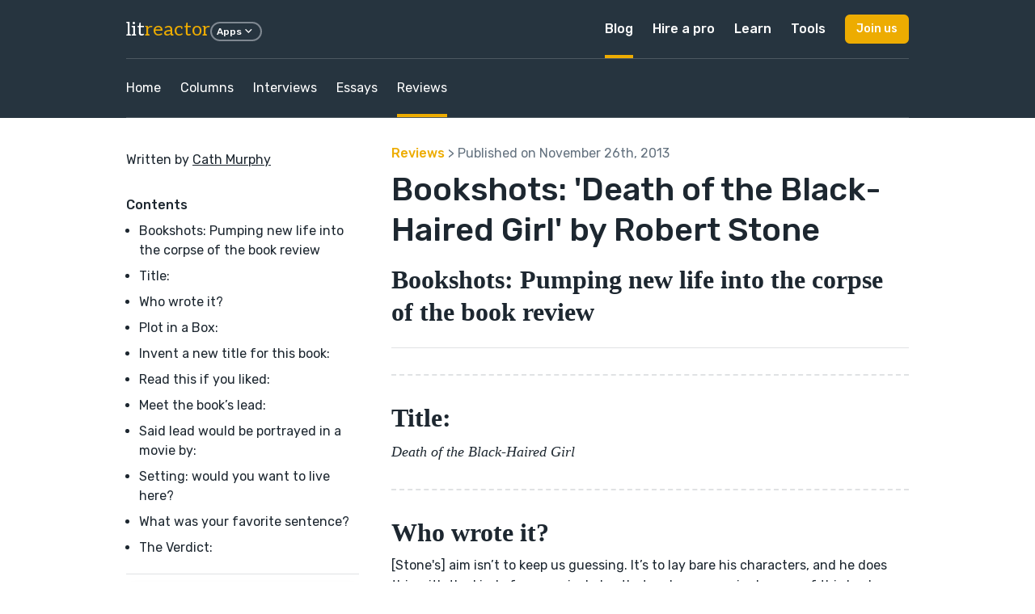

--- FILE ---
content_type: text/html; charset=utf-8
request_url: https://litreactor.com/reviews/bookshots-death-of-the-black-haired-girl-by-robert-stone
body_size: 49495
content:
<!DOCTYPE html>
<html>
  <head><script
  defer
  src="https://assets-cdn.reedsy.com/libs/analytics-manager/3.0.0/reedsy-analytics-manager.js"
  type="text/javascript"
></script>

    <title>
        Bookshots: &#39;Death of the Black-Haired Girl&#39; by Robert Stone | LitReactor
    </title>
    <meta name="description" content="">
    <meta name="viewport" content="width=device-width,initial-scale=1">
    <meta name="csrf-param" content="authenticity_token" />
<meta name="csrf-token" content="_u9JHPeovAL0m37zrITXoQLX4pResEboq0p5EqUn6TBViexAP9gy87jNzT3lBm191stiKFNoaItDdLNWKoOuzQ" />
    
    
    <meta property="og:locale" content="en_US" />
    <meta property="og:type" content="article" />
    <meta property="og:title" content="Bookshots: &#39;Death of the Black-Haired Girl&#39; by Robert Stone" />
    <meta property="og:url" content="https://litreactor.com/reviews/bookshots-death-of-the-black-haired-girl-by-robert-stone" />
    <meta property="og:site_name" content="LitReactor" />
    <meta property="og:image" content="https://cdn.litreactor.com/admin/featured_image/4157/bookshots-death-of-the-black-haired-girl-5d1bb8.webp"/>
    <meta name="twitter:card" content="summary_large_image" />
    <meta name="twitter:site" content="@reedsyhq" />
    <meta name="twitter:creator" content="@reedsyhq">
    <meta property="article:publisher" content="https://litreactor.com">
    <meta name="robots" content="max-snippet:-1, max-image-preview:large, max-video-preview:-1" />

    <link rel="icon" type="image/x-icon" href="/favicon.ico" />

    <link rel="stylesheet" href="https://cdn.litreactor.com/assets/application-6437d3d1367f5a1aebed0e8fc0a2c0574688ad8c29a8f98ca86e2f975b203883.css" />
    <link rel="preconnect" href="https://fonts.googleapis.com">
    <link rel="preconnect" href="https://fonts.gstatic.com" crossorigin>
    <link href="https://fonts.googleapis.com/css2?family=Aleo&family=Rubik:ital,wght@0,400;0,500;1,400;1,500&display=swap" rel="stylesheet">

    <script src="https://cdn.litreactor.com/assets/application-83fd663c96ad736781c9db66e2fc2d592b56ae76f1fb20a2f6ab9e61b80a64af.js" defer="defer"></script>
  </head>

  <body
    class="accent-yellow"
    data-recaptcha-key="6LeshWwmAAAAAPL9g3m_eVYOxyWghtL7dzuuMtdi"
    data-recaptcha-action-name="litreactor_signup"
    data-page-title="Bookshots: &#39;Death of the Black-Haired Girl&#39; by Robert Stone | LitReactor"
  >
    

<div class="article-show">
  <header class="bgColor-dark fgColor-light">
    <nav class="nav-top">
  <div class="content nav-grid">
    <div class="nav-logo grid-middle">
      <div class="nav-trigger visible-until-md">
        <i class="icon-menu icon-1x"></i>
      </div>
      <h3>
        <a class="text-logo no-decoration" href="/">
          lit<span class="fgColor-accent">reactor</span>
</a>      </h3>
      <div class="hidden-until-sm">
        <div class="dropdown">
  <button class="btn btn-xs btn-border btn-round">
    Apps
    <i class="icon-arrow-down-s icon-lg"></i>
  </button>
  <div class="dropdown-container">
    <div class="dropdown-panel dropdown-menu">
      <div class="nav-cell external text-nowrap">
        <a target="_blank" href="https://reedsy.com/">
          <p class="h3 text-logo">
            reedsy<span class="fgColor-success">marketplace</span>
          </p>
          <p class="small fgColor-muted">
            Assemble a team of professionals
          </p>
</a>      </div>
      <div class="nav-cell external text-nowrap">
        <a target="_blank" href="https://reedsy.com/studio">
          <p class="h3 text-logo">
            reedsy<span class="fgColor-primary">studio</span>
          </p>
          <p class="small fgColor-muted">
            The writing app for authors
          </p>
</a>      </div>
      <div class="nav-cell external text-nowrap">
        <a target="_blank" href="https://reedsy.com/learning">
          <p class="h3 text-logo">
            reedsy<span class="fgColor-warning">learning</span>
          </p>
          <p class="small fgColor-muted">
            Writing courses, events and memberships
          </p>
</a>      </div>
      <div class="nav-cell external text-nowrap">
        <a target="_blank" href="https://reedsy.com/discovery">
          <p class="h3 text-logo">
            reedsy<span class="fgColor-warning">discovery</span>
          </p>
          <p class="small fgColor-muted">
            Get your book reviewed
          </p>
</a>      </div>
      <div class="nav-cell external text-nowrap">
        <a target="_blank" href="https://reedsy.com/creative-writing-prompts">
          <p class="h3 text-logo">
            reedsy<span class="fgColor-primary">prompts</span>
          </p>
          <p class="small fgColor-muted">
            Weekly writing prompts and contests
          </p>
</a>      </div>
    </div>
  </div>
</div>

      </div>
    </div>
    <div class="nav-links hidden-until-md">
      <div class="nav-link">
        <a class="active" href="/">Blog</a>
      </div>
      <div class="nav-link dropdown">
        <a href="https://reedsy.com">Hire a pro</a>
        <div class="dropdown-container">
          <div class="dropdown-panel dropdown-menu">
            <div class="nav-cell external text-nowrap">
              <a class="no-decoration" href="https://reedsy.com">
                <p class="h3 text-logo">
                  reedsy<span class="fgColor-success">marketplace</span>
                </p>
                <p class="small fgColor-muted">Assemble your team of professionals</p>
</a>            </div>
              <a class="nav-cell" href="https://reedsy.com/editing">Editing</a>
              <a class="nav-cell" href="https://reedsy.com/design">Design</a>
              <a class="nav-cell" href="https://reedsy.com/marketing">Marketing</a>
              <a class="nav-cell" href="https://reedsy.com/ghostwriting">Ghostwriting</a>
              <a class="nav-cell" href="https://reedsy.com/translation">Translation</a>
              <a class="nav-cell" href="https://reedsy.com/website">Web Design</a>
              <a class="nav-cell" href="https://reedsy.com/join-our-community">Become a Freelancer</a>
          </div>
        </div>
      </div>
      
<div class="nav-link nav-tray">
  <a class="" href="https://reedsy.com/learning">Learn</a>
  <div class="nav-tray-container accent-yellow">
    <div class="nav-tray-panel">
      <div class="cell">
        <a class="nav-cell external" target="_blank" href="https://reedsy.com/learning">     
          <p class="h3 text-logo">reedsy<span class="fgColor-warning">learning</span></p>
          <p class="small fgColor-muted">
            Writing courses, events and conferences
          </p>
</a>
          <a class="nav-cell" href="https://reedsy.com/learning/events">Events &amp; Conferences</a>
          <a class="nav-cell" href="https://reedsy.com/live/">Webinars</a>
          <a class="nav-cell" href="https://reedsy.com/learning/courses">Free Writing Courses</a>
          <a class="nav-cell" href="https://reedsy.com/learning">Premium Writing Courses</a>
          <a class="nav-cell" href="https://reedsy.com/learning/courses/writing/how-to-plan-a-novel">Plan a Novel Course</a>
          <a class="nav-cell" href="https://reedsy.com/learning/courses/writing/free-novel-writing-course">Write a Novel Course</a>
          <a class="nav-cell" href="https://reedsy.com/learning/courses/marketing/book-marketing-101">Book Marketing Course</a>
      </div>
      <div class="nav-tray-divider"></div>
      <div class="cell nav-mobile-hidden">
            <p class="nav-cell-title h5">
              Upcoming events
            </p>
              <a class="nav-cell" href="https://reedsy.com/learning/events/the-bigger-picture">
  <div class="grid grid-middle">
    <div class="cell">
      <p class="small">The Bigger Picture: Writing with a Series in Mind</p>
      <p class="small fgColor-muted">
        <i class="icon-calendar-event icon-lg"></i>
        April 13, 2026
      </p>
    </div>
    <div class="cell-shrink">
      <i class="icon-arrow-right-s icon-lg"></i>
    </div>
  </div>
</a>
              <a class="nav-cell" href="https://reedsy.com/learning/events/writing-beyond-your-brand">
  <div class="grid grid-middle">
    <div class="cell">
      <p class="small">Writing Beyond Your &quot;Brand&quot;</p>
      <p class="small fgColor-muted">
        <i class="icon-calendar-event icon-lg"></i>
        March 16, 2026
      </p>
    </div>
    <div class="cell-shrink">
      <i class="icon-arrow-right-s icon-lg"></i>
    </div>
  </div>
</a>
              <a class="nav-cell" href="https://reedsy.com/learning/events/whats-in-a-name">
  <div class="grid grid-middle">
    <div class="cell">
      <p class="small">What&#39;s in a Name? Naming Characters, Places &amp; Titles</p>
      <p class="small fgColor-muted">
        <i class="icon-calendar-event icon-lg"></i>
        February 09, 2026
      </p>
    </div>
    <div class="cell-shrink">
      <i class="icon-arrow-right-s icon-lg"></i>
    </div>
  </div>
</a>
              <a class="nav-cell" href="https://reedsy.com/learning/events/book-to-screen">
  <div class="grid grid-middle">
    <div class="cell">
      <p class="small">From Book to Screen (And Everything in Between)</p>
      <p class="small fgColor-muted">
        <i class="icon-calendar-event icon-lg"></i>
        February 02, 2026
      </p>
    </div>
    <div class="cell-shrink">
      <i class="icon-arrow-right-s icon-lg"></i>
    </div>
  </div>
</a>

      </div>
      <div class="cell">
        <div class="panel panel-full-height panel-thin bgColor-accent-muted">
          <div class="panel-body grid-column">
            <img class="lazyload img-full br-base bs-base hover hover-grow" data-src="https://cdn.litreactor.com/assets/reedsy/blogger/learning-3f6537fb1b7588d7497e5df08354daefdf32e24c91e8b5e7deccead25d03dbe3.webp" src="" />
            <p>
              Learn how to succeed as a writer from the best in the business.
            </p>
            <a class="btn btn-accent btn-sm" href="https://reedsy.com/learning">Learn more</a>
            <a class="btn btn-google btn-sm" href="https://reedsy.com/learning/auth/social_sign_in/google">
              <img class="lazyload " data-src="https://cdn.litreactor.com/assets/@reedsy/reedsy-lightning/assets/icons/dark/google-59572301793ec4250c3de3a0f70c2a8c9de78e8bfffed330d47a2f59d95bcf8a.svg" width="16" height="16" src="" />
              Sign in with Google
</a>          </div>
        </div>
      </div>
    </div>
  </div>
</div>

      <div class="nav-link nav-tray">
  <a class="" href="https://reedsy.com/studio">Tools</a>
  <div class="nav-tray-container accent-blue">
    <div class="nav-tray-panel">
      <div class="cell">       
          <a class="nav-cell" href="https://reedsy.com/resources/book-promotion-services/">Book Promotion Sites</a>
          <a class="nav-cell" href="https://reedsy.com/resources/book-review-blogs/">Book Review Blogs</a>
          <a class="nav-cell" href="https://reedsy.com/resources/book-title-generator/">Book Title Generator</a>
          <a class="nav-cell" href="https://reedsy.com/resources/booktube-channels/">Booktubers Directory</a>
          <a class="nav-cell" href="https://reedsy.com/resources/character-name-generator/">Character Name Generator</a>
          <a class="nav-cell" href="https://reedsy.com/resources/independent-publishers/">Independent Publishers</a>
          <a class="nav-cell" href="https://reedsy.com/resources/literary-agents/">Literary Agents Directory</a>
          <a class="nav-cell" href="https://reedsy.com/resources/literary-magazines">Literary Magazines</a>
          <a class="nav-cell" href="https://reedsy.com/resources/pen-name-generator/">Pen Name Generator</a>
          <a class="nav-cell" href="https://reedsy.com/resources/plot-generator/">Plot Generator</a>
      </div>
      <div class="nav-tray-divider"></div>
      <div class="cell">
          <a class="nav-cell" href="https://reedsy.com/resources/publishers/">Publishers Directory</a>
          <a class="nav-cell" href="https://reedsy.com/resources/short-story-ideas/">Short Story Ideas</a>
          <a class="nav-cell" href="https://reedsy.com/resources/writing-apps/">Writing Apps</a>
          <a class="nav-cell" href="https://reedsy.com/resources/creative-writing-classes/">Writing Classes</a>
          <a class="nav-cell" href="https://reedsy.com/resources/writing-contests/">Writing Contests</a>
          <a class="nav-cell" href="https://reedsy.com/resources/writing-exercises/">Writing Exercises</a>
          <a class="nav-cell" href="https://reedsy.com/resources/writing-scholarships/">Writing Scholarships</a>
      </div>
      <div class="cell">
        <div class="panel panel-full-height panel-thin bgColor-accent-muted">
          <div class="panel-body grid-column">
            <img class="lazyload img-full br-base bs-base hover hover-grow" data-src="https://cdn.litreactor.com/assets/reedsy/blogger/studio-1533606dfebd0fb65ea77b6e3233cb9ef7a3eb87a72f770bac4375eceed25d97.webp" src="" />
            <p class="h5 pt-sm">
              Every writer needs a Studio
            </p>
            <p>
              Check out our writing app for authors!
            </p>
            <a class="btn btn-accent btn-sm" href="https://reedsy.com/studio">Learn more</a>
            <a class="btn btn-google btn-sm" href="https://editor.reedsy.com/auth/social-sign-in/google">
              <img class="lazyload " data-src="https://cdn.litreactor.com/assets/@reedsy/reedsy-lightning/assets/icons/dark/google-59572301793ec4250c3de3a0f70c2a8c9de78e8bfffed330d47a2f59d95bcf8a.svg" width="16" height="16" src="" />
              Sign in with Google
</a>          </div>
        </div>
      </div>
    </div>
  </div>
</div>

    </div>
    <div class="nav-cta">
      <button
        class="btn btn-accent btn-sm"
        data-modal-trigger="signup-modal"
      >
        Join us
      </button>
    </div>
  </div>
</nav>

<div class="nav-mobile">
  <div class="panel">
    <div class="panel-header border border-b grid grid-middle no-response text-dark">
      <div class="cell">
        <p class="h4">Menu</p>
      </div>
      <div class="cell-shrink">
        <div class="nav-close btn btn-xs btn-round btn-border">
          <i class="icon-close icon-xl"></i>
        </div>
      </div>
    </div>
    <div class="panel-body">
      <div class="cloned-nav-links mb-base"></div>
      <div class="nav-link">
        <p class="nav-link-text">
          More apps built by Reedsy
        </p>
        <div class="nav-link-inner">
          <div class="nav-cell external text-nowrap">
            <a target="_blank" href="https://reedsy.com/">
              <p class="h3 text-logo">
                reedsy<span class="fgColor-success">marketplace</span>
              </p>
              <p class="small fgColor-muted">
                Assemble a team of professionals
              </p>
</a>          </div>
          <div class="nav-cell external text-nowrap">
            <a target="_blank" href="https://reedsy.com/studio">
              <p class="h3 text-logo">
                reedsy<span class="fgColor-primary">studio</span>
              </p>
              <p class="small fgColor-muted">
                The writing app for authors
              </p>
</a>          </div>
          <div class="nav-cell external text-nowrap">
            <a target="_blank" href="https://reedsy.com/learning">
              <p class="h3 text-logo">
                reedsy<span class="fgColor-warning">learning</span>
              </p>
              <p class="small fgColor-muted">
                Writing courses, events and memberships
              </p>
</a>          </div>
          <div class="nav-cell external text-nowrap">
            <a target="_blank" href="https://reedsy.com/discovery">
              <p class="h3 text-logo">
                reedsy<span class="fgColor-warning">discovery</span>
              </p>
              <p class="small fgColor-muted">
                Get your book reviewed
              </p>
</a>          </div>
          <div class="nav-cell external text-nowrap">
            <a target="_blank" href="https://reedsy.com/creative-writing-prompts">
              <p class="h3 text-logo">
                reedsy<span class="fgColor-primary">prompts</span>
              </p>
              <p class="small fgColor-muted">
                Weekly writing prompts and contests
              </p>
</a>          </div>
        </div>
      </div>
    </div>
  </div>
</div>


    <div class="content br-base">
  <nav class="scroll-container border border-t border-b borderColor-translucent" data-scroll-to-active>
    <div class="nav-links scroll-x content-overflow-xs overflow-xs">
      <div class="nav-link">
        <a class="" href="/">Home</a>
      </div>

      <div class="nav-link">
        <a class="" href="/columns">Columns</a>
      </div>

      <div class="nav-link">
        <a class="" href="/interviews">Interviews</a>
      </div>

      <div class="nav-link">
        <a class="" href="/essays">Essays</a>
      </div>

      <div class="nav-link">
        <a class=" active" href="/reviews">Reviews</a>
      </div>
    </div>
  </nav>
</div>

  </header>
  <section>
    <div class="content">
      <div class="article-grid">
        <aside class="article-sidebar">
            <div class="article-image mb-sm">
              <picture>
                <source
                  srcset="https://cdn.litreactor.com/admin/featured_image/4157/medium_bookshots-death-of-the-black-haired-girl-5d1bb8.webp 1x"
                  media="(max-width: 600px)">
                <source
                  srcset="https://cdn.litreactor.com/admin/featured_image/4157/large_bookshots-death-of-the-black-haired-girl-5d1bb8.webp 1x, https://cdn.litreactor.com/admin/featured_image/4157/bookshots-death-of-the-black-haired-girl-5d1bb8.webp 2x"
                  media="(min-width: 601px) and (max-width: 899px)">
                <source
                  srcset="https://cdn.litreactor.com/admin/featured_image/4157/medium_bookshots-death-of-the-black-haired-girl-5d1bb8.webp 1x"
                  media="(min-width: 900px)">
                <img
                  src="https://cdn.litreactor.com/admin/featured_image/4157/bookshots-death-of-the-black-haired-girl-5d1bb8.webp"
                  width="610"
                  height="330"
                  alt="Bookshots: &#39;Death of the Black-Haired Girl&#39; by Robert Stone"
                  fetchpriority="high">
              </picture>
            </div>
          <p>
            Written by <a class="underlined" href="#bio">Cath Murphy</a>
          </p>

            <div class="toc-sidebar pb-base border border-b mt-lg">
              <p class="toc-heading">
                <b>Contents</b>
              </p>
              <ul class="toc">
<li><a href="#bookshots__pumping_new_life_into_the_corpse_of_the_book_review">
	Bookshots: Pumping new life into the corpse of the book review
</a></li>
<li><a href="#title_">
	Title:
</a></li>
<li><a href="#who_wrote_it_">
	Who wrote it?
</a></li>
<li><a href="#plot_in_a_box_">
	Plot in a Box:
</a></li>
<li><a href="#invent_a_new_title_for_this_book_">
	Invent a new title for this book:
</a></li>
<li><a href="#read_this_if_you_liked_">
	Read this if you liked:
</a></li>
<li><a href="#meet_the_book_s_lead_">
	Meet the book’s lead:
</a></li>
<li><a href="#said_lead_would_be_portrayed_in_a_movie_by_">
	Said lead would be portrayed in a movie by:
</a></li>
<li><a href="#setting__would_you_want_to_live_here_">
	Setting: would you want to live here?
</a></li>
<li><a href="#what_was_your_favorite_sentence_">
	What was your favorite sentence?
</a></li>
<li><a href="#the_verdict_">
	The Verdict:
</a></li>
</ul>
            </div>

          <div id="sidebar-modal" class="reedsy-modal sidebar-modal hidden-until-md mt-sm" style="--theme-color: #222F39;">
  <div class="image_modal">
    <div class="reedsy-modal--panel"
     style="background-color: #222F39 !important; color: #ffffff;"
>

  <picture>
    <source media="(min-width: 600px)"
            data-srcset="https://blog-cdn.reedsy.com/directories/admin/modal/572/large_c08650aa18f5190f5560df3d4c2d8b7e.webp">
    <source data-srcset="https://blog-cdn.reedsy.com/directories/admin/modal/572/medium_c08650aa18f5190f5560df3d4c2d8b7e.webp">
    <img data-src="https://blog-cdn.reedsy.com/directories/admin/modal/572/large_c08650aa18f5190f5560df3d4c2d8b7e.webp"
        class="reedsy-modal--image reedsy-modal--lazy"
        alt="RBE | ToF Bring Your Stories copy Illustrated | 2024-06"
        width="495"
        height="270"
    >
  </picture>

  <div class="reedsy-modal--body">
    <p class="reedsy-modal--heading">
      Bring your stories to life
    </p>
    <p>
      Our free writing app lets you set writing goals and track your progress, so you can finally write that book!
    </p>

      <form class="reedsy-modal--form captcha-signup" action="https://reedsy.com/studio/registrations" accept-charset="UTF-8" method="post"><input type="hidden" name="authenticity_token" value="1UJGtOw1HIZq8WXmrEkZ1E2p-ayZsDg5hL0koyKya9R8sIzu0xfW4givs-KGuxR1SOwbRVwiDXwRGk67m7O8_w" autocomplete="off" />
  <input type="hidden" name="g-recaptcha-response-v3" id="02b9f1dd-4933-41b3-9ed7-cb037275ce01" value="" class="g-recaptcha-response" autocomplete="off" />
  <input type="hidden" name="original_url" id="original_url" value="https://litreactor.com/reviews/bookshots-death-of-the-black-haired-girl-by-robert-stone" autocomplete="off" />
  

  <input type="email" name="email" id="email" value="" class="reedsy-modal--input" placeholder="Enter your email..." required="required" />

  <input type="submit" name="commit" value="Get started" class="reedsy-modal--submit reedsy-modal--submit-validate reedsy-modal--btn" style="--theme-color: #12A4E2;" data-disable-with="Get started" />

    <div class="reedsy-modal--social-buttons">
        <a title="Sign in with Google" class="reedsy-modal--btn reedsy-modal--btn-google" data-social-modal-trigger="true" href="https://editor.reedsy.com/auth/social-sign-in/google">
          Google
          <svg xmlns="http://www.w3.org/2000/svg" width="16" viewBox="0 0 26 26" preserveAspectRatio="xMinYMin meet"><g fill="none" fill-rule="evenodd"><path fill="#ebb000" d="M1.4 18.8a12.8 12.8 0 0 1 0-11.6l4.4 3.4a7.6 7.6 0 0 0 0 4.8z"/><path fill="#dd3d29" d="M1.4 7.2C3.5 3 8 0 13.3 0c3.4 0 6.4 1.2 8.8 3.3L18.2 7a8 8 0 0 0-4.9-1.7 7.8 7.8 0 0 0-7.5 5.3z"/><path fill="#2b9d4b" d="m1.4 18.8 4.4-3.4c1 3 4 5.3 7.5 5.3 3.7 0 6.5-1.9 7.1-5h-7.1v-5h12.4A12.4 12.4 0 0 1 13.3 26c-5.3-.1-9.8-3-12-7.3z"/><path fill="#3879e7" d="m22 22.8-4.3-3.3a5.9 5.9 0 0 0 2.7-3.8h-7.1v-5h12.4a12.8 12.8 0 0 1-3.7 12z"/></g></svg>
</a>        <a title="Sign in with Facebook" class="reedsy-modal--btn reedsy-modal--btn-facebook" data-social-modal-trigger="true" href="https://editor.reedsy.com/auth/social-sign-in/facebook">
          Facebook
          <svg xmlns="http://www.w3.org/2000/svg" width="16" viewBox="0 0 16 16"><path fill="#fff" fill-rule="evenodd" d="M15.1 16c.5 0 .9-.4.9-.9V1c0-.5-.4-.9-.9-.9H1C.4 0 0 .4 0 .9V15c0 .5.4.9.9.9zM11 16V9.8h2l.4-2.4H11V6c0-.7.2-1.2 1.2-1.2h1.2V2.6l-1.8-.1c-1.8 0-3.1 1.1-3.1 3.2v1.7h-2v2.4h2V16z"/></svg>
</a>    </div>
</form>


  </div>
</div>

  </div>
</div>
        </aside>

        <div class="article-title">
          <p class="fgColor-muted mb-sm">
            <a href="/reviews">Reviews</a>
            >
            Published on November 26th, 2013
          </p>
          <h1>
            Bookshots: &#39;Death of the Black-Haired Girl&#39; by Robert Stone
          </h1>
        </div>
        <article class="article-post article tiny-mce">
          <h2 class="rtecenter" id="bookshots__pumping_new_life_into_the_corpse_of_the_book_review">
	Bookshots: Pumping new life into the corpse of the book review
</h2>
<hr>
<h2 id="title_">
	Title:
</h2>
<p>
	<em>Death of the Black-Haired Girl</em>
</p>
<h2 id="who_wrote_it_">
	Who wrote it?
</h2>
<div class="pull-quote">
	[Stone's] aim isn’t to keep us guessing. It’s to lay bare his characters, and he does this with the kind of economical glee that makes every single page of this book a treasure.
</div>
<p>
	Robert Stone: multi-award winning, Pulitzer nommed heavy weight, best known for<em> Dog Soldiers,</em> which nabbed him a National Book Award for Fiction.
</p>
<h2 id="plot_in_a_box_">
	Plot in a Box:
</h2>
<p>
	The death of a beautiful, reckless student unravels the lives of her family, lover and friends.
</p>
<h2 id="invent_a_new_title_for_this_book_">
	Invent a new title for this book:
</h2>
<p>
	<em>The Cold Dead Heart of the Matter</em>
</p>
<h2 id="read_this_if_you_liked_">
	Read this if you liked:
</h2>
<p>
	As the alt-title suggests, anything by Graham Greene, or for a more recent example of another thriller which relies heavily on character, <em>The Silent Wife</em> by A. S. A. Harrison.
</p>
<h2 id="meet_the_book_s_lead_">
	Meet the book’s lead:
</h2>
<p>
	Maud Stack: black haired, opinionated, doomed.
</p>
<h2 id="said_lead_would_be_portrayed_in_a_movie_by_">
	Said lead would be portrayed in a movie by:
</h2>
<p>
	Krysten Ritter beats any competition by a country mile.
</p>
<h2 id="setting__would_you_want_to_live_here_">
	Setting: would you want to live here?
</h2>
<p>
	The New England college setting is chilly, but vastly appealing, not least because I could rent a rambling wood paneled house and pretend to be Shirley Jackson.
</p>
<h2 id="what_was_your_favorite_sentence_">
	What was your favorite sentence?
</h2>
<blockquote>
	<p>
		Maud had a plan to deal with their piety, to make them eat their miraculous chain letters to Saint Jude and the pictures their potbellied epicene prelates and blow-dried chiseling preachers had assembled.
	</p>
</blockquote>
<h2 id="the_verdict_">
	The Verdict:
</h2>
<p>
	If you come to this book expecting the whodunit suggested by the title, then you will leave disappointed. Stone manipulates the story enough to provoke a little curiosity about exactly what happened on the night Maud dies, apparently at the hands of a hit and run driver, but his aim isn’t to keep us guessing. It’s to lay bare his characters, and he does this with the kind of economical glee that makes every single page of this book a treasure.
</p>
<p>
	Stone’s drip feed of back story wrong-foots your sympathies at every turn, doing with his <em>dramatis personae</em> what most writers do with plot. At the beginning of the story, it’s difficult to like the people you meet: Maud, gratingly naïve, entitled and opinionated; Steve Brookman, her smug-married tutor and lover; Maud’s bubble-headed roomie, Shelby. Yet, as the narrative unfolds, these impressions become more and more nuanced. Maud is also wronged, smart and valiant; Steve is a loving father, a man with a brutal, salt-soaked youth; Shelby has a mad backwoods ex and a mother whose response to her daughter’s email about a death threat is to say that ‘it isn’t all about her.’
</p>
<p>
	Just as it’s only possible to hate people from a distance, the more Stone reveals about his complex and emotionally twisty characters, the harder they are to dislike. Even Steve’s frosty Mennonite wife Elsa is the first to run to Maud, stricken after the accident. Steve himself, disgraced and sacked, has it in him to be glad that the scandal has not also led to the dismissal of his boss. And Maud’s father, Robert Stack – probably Stone’s most finely drawn creation – dying from emphysema, widowed, deprived of his only child, discovers that as well as a need for vengeance, he also possesses reserves of forgiveness.
</p>
<p>
	If you detect a religious overtone at this point, you’d be right. The resemblance to the work of arch-Catholic Graham Greene isn’t superficial. <em>Death of the Black-Haired Girl</em> mines the same territory: of sin and redemption, of suffering and transfiguration. An ex-nun who has witnessed atrocities receives a visit from the ghost of a torturer. The insane wander the college town streets, bearing witness to miracles. Anti-abortionists protest outside the obstetric clinic, demanding God’s Angels Be Saved. In <em>Death of the Black-Haired Girl</em>, Stone, like Greene, hunts not for a killer, but for moments of human grace. And generally, as his characters grapple with the tragedy of Maud’s death, he finds it.
</p>


            <div id="bio" class="border border-t mt-base pt-base grid gap-base">
                <div class="cell-shrink">
                  <img class="lazyload br-base" data-src="https://cdn.litreactor.com/admin/featured_image/32/medium_cath-murphy-7cbae4.webp" width="160" src="" />
                </div>
              <div class="cell">
                <h3 class="mb-sm">About the author</h3>
                <p>
	Cath Murphy is Review Editor at LitReactor.com and cohost of the <a href="http://litreactor.com/podcast" target="_blank">Unprintable podcast</a>. Together with the fabulous Eve Harvey she also talks about slightly naughty stuff at the <a href="http://www.domestichell.com" target="_blank">Domestic Hell</a> blog and podcast.
</p>
<p>
	Three words to describe Cath: mature, irresponsible, contradictory, unreliable...oh...that&#39;s four.
</p>

              </div>
            </div>
        </article>
      </div>
    </div>
  </section>
  <section class="bgColor-muted border border-t">
    <div class="content">
      <h2>Similar Reviews</h2>
      <p class="mt-sm large">
        Explore other reviews from across the blog.
      </p>
      <div class="grid-3 gap-lg mt-lg">
          <div>
            <a class="no-decoration" href="/reviews/the-90s-the-inside-stories-from-the-decade-that-rocked-by-rolling-stone-magazine">
              <div class="panel panel-thin panel-full-height bgColor-light bs-base">
                <div class="panel-header-image">
                    <img class="lazyload img-full br-base" data-src="https://cdn.litreactor.com/admin/featured_image/4088/medium_the-90s-072b7c.webp" src="" />
                </div>
                <div class="panel-body">
                  <h3>&#39;The 90s: The Inside Stories from the Decade That Rocked&#39; by Rolling Stone Magazine</h3>
                  <p>
	Rock and roll was born in the 1950s. It got downright sassy in the 60s, pounded its chest and roared in the 70s and went way over the top in the 80s, leaving everyone channeling their inner Peggy...</p>
                </div>
                <div class="panel-footer">
                  <div class="btn btn-accent btn-full">
                    Read post
                  </div>
                </div>
              </div>
</a>          </div>
          <div>
            <a class="no-decoration" href="/reviews/in-other-worlds-by-margaret-atwood">
              <div class="panel panel-thin panel-full-height bgColor-light bs-base">
                <div class="panel-header-image">
                    <img class="lazyload img-full br-base" data-src="https://cdn.litreactor.com/admin/featured_image/4089/medium_in-other-worlds-65a1f3.webp" src="" />
                </div>
                <div class="panel-body">
                  <h3>&#39;In Other Worlds&#39; by Margaret Atwood</h3>
                  <p>
	In 2009, Ursula K. Le Guin called out Margaret Atwood over comments perceived as disparaging to writers of science fiction. Le Guin proposed that Atwood was attempting to relegate the persecuted ...</p>
                </div>
                <div class="panel-footer">
                  <div class="btn btn-accent btn-full">
                    Read post
                  </div>
                </div>
              </div>
</a>          </div>
          <div>
            <a class="no-decoration" href="/reviews/damascus-by-joshua-mohr">
              <div class="panel panel-thin panel-full-height bgColor-light bs-base">
                <div class="panel-header-image">
                    <img class="lazyload img-full br-base" data-src="https://cdn.litreactor.com/admin/featured_image/4090/medium_damascus-7d63cf.webp" src="" />
                </div>
                <div class="panel-body">
                  <h3>&#39;Damascus&#39; by Joshua Mohr</h3>
                  <p>
	In 2009, O magazine named Joshua Mohr's debut, Some Things That Meant The World To Me, one of their 10 Terrific reads, saying: "Bukowski fans will dig the grit in this seedy novel."


	That's rig...</p>
                </div>
                <div class="panel-footer">
                  <div class="btn btn-accent btn-full">
                    Read post
                  </div>
                </div>
              </div>
</a>          </div>
          <div>
            <a class="no-decoration" href="/reviews/djibouti-by-elmore-leonard">
              <div class="panel panel-thin panel-full-height bgColor-light bs-base">
                <div class="panel-header-image">
                    <img class="lazyload img-full br-base" data-src="https://cdn.litreactor.com/admin/featured_image/4091/medium_djibouti2-16ad66.webp" src="" />
                </div>
                <div class="panel-body">
                  <h3>&quot;Djibouti&quot; by Elmore Leonard</h3>
                  <p>
	There are a slim number of crime novelists who've achieved the success and wide spread recognition which Elmore Leonard has enjoyed in his fifty plus year career. His novels of con men, dirty cop...</p>
                </div>
                <div class="panel-footer">
                  <div class="btn btn-accent btn-full">
                    Read post
                  </div>
                </div>
              </div>
</a>          </div>
          <div>
            <a class="no-decoration" href="/reviews/snuff-by-terry-pratchett">
              <div class="panel panel-thin panel-full-height bgColor-light bs-base">
                <div class="panel-header-image">
                    <img class="lazyload img-full br-base" data-src="https://cdn.litreactor.com/admin/featured_image/4092/medium_snuff-cb40a9.webp" src="" />
                </div>
                <div class="panel-body">
                  <h3>&quot;Snuff&quot; by Terry Pratchett</h3>
                  <p>
	In the UK, you can’t board a train without seeing someone reading a Discworld novel.&nbsp; For twenty five years now, people have been reading about the activities of a world that sits on the bac...</p>
                </div>
                <div class="panel-footer">
                  <div class="btn btn-accent btn-full">
                    Read post
                  </div>
                </div>
              </div>
</a>          </div>
          <div>
            <a class="no-decoration" href="/reviews/double-dexter-by-jeff-lindsay">
              <div class="panel panel-thin panel-full-height bgColor-light bs-base">
                <div class="panel-header-image">
                    <img class="lazyload img-full br-base" data-src="https://cdn.litreactor.com/admin/featured_image/4093/medium_double-dexter-1f7699.webp" src="" />
                </div>
                <div class="panel-body">
                  <h3>&quot;Double Dexter&quot; by Jeff Lindsay</h3>
                  <p>
	Double Dexter, the sixth installment of Jeff Lindsay’s Dexter series, is going to be familiar territory for fans of the novels and Showtime subscribers alike.&nbsp; Personally, I happen to be a b...</p>
                </div>
                <div class="panel-footer">
                  <div class="btn btn-accent btn-full">
                    Read post
                  </div>
                </div>
              </div>
</a>          </div>
      </div>
    </div>
  </section>
  
<footer class="nav-footer">
  <div class="content">
      <div class="hidden-until-md mb-lg pb-lg border border-b">
        <div class="grid">
            <div class="cell">
              <h5>MARKETPLACE</h5>
              <div class="links mt-sm">
                    <a target="_blank" data-redirect-link="true" href="https://reedsy.com/hire">Hire a Freelancer</a>
                    <a target="_blank" data-redirect-link="true" href="https://reedsy.com/hire/us/book-editors">Hire an Editor</a>
                    <a target="_blank" data-redirect-link="true" href="https://reedsy.com/hire/us/book-designers/">Hire a Designer</a>
                    <a target="_blank" data-redirect-link="true" href="https://reedsy.com/hire/us/book-marketers">Hire a Marketer</a>
                    <a target="_blank" data-redirect-link="true" href="https://reedsy.com/hire/us/ghostwriters">Hire a Ghostwriter</a>
                    <a target="_blank" data-redirect-link="true" href="https://reedsy.com/hire/us/book-translators">Hire a Translator</a>
                    <a target="_blank" data-redirect-link="true" href="https://reedsy.com/hire/us/web-designers">Hire a Web Designer</a>
              </div>
            </div>
            <div class="cell">
              <h5>COMPANY</h5>
              <div class="links mt-sm">
                    <a target="_blank" data-redirect-link="true" href="https://reedsy.com/about">About</a>
                    <a target="_blank" data-redirect-link="true" href="https://reedsy.com/about/team">Team</a>
                    <a target="_blank" data-redirect-link="true" href="https://reedsy.com/about/press">Press</a>
                    <a target="_blank" data-redirect-link="true" href="https://reedsy.com/join-our-community">Become a Freelancer</a>
                    <a target="_blank" data-redirect-link="true" href="https://reedsy.com/blog/stories/">Success Stories</a>
              </div>
            </div>
            <div class="cell">
              <h5>LEARN</h5>
              <div class="links mt-sm">
                    <a target="_blank" data-redirect-link="true" href="https://reedsy.com/blog/">Blog</a>
                    <a target="_blank" data-redirect-link="true" href="https://reedsy.com/blog/guide/">Guides</a>
                    <a target="_blank" data-redirect-link="true" href="https://reedsy.com/learning">Writing Courses</a>
                    <a target="_blank" data-redirect-link="true" href="https://reedsy.com/learning/events">Events &amp; Conferences</a>
                    <a target="_blank" data-redirect-link="true" href="https://reedsy.com/live/">Webinars</a>
                    <a target="_blank" data-redirect-link="true" href="https://reedsy.com/freelancer/">Freelancer Blog</a>
              </div>
            </div>
            <div class="cell">
              <h5>WRITING APP</h5>
              <div class="links mt-sm">
                    <a target="_blank" data-redirect-link="true" href="https://reedsy.com/studio">Reedsy Studio</a>
                    <a target="_blank" data-redirect-link="true" href="https://reedsy.com/studio/write-a-book">Write a Book</a>
                    <a target="_blank" data-redirect-link="true" href="https://reedsy.com/studio/plan-a-book">Plan a Book</a>
                    <a target="_blank" data-redirect-link="true" href="https://reedsy.com/studio/format-a-book">Format a Book</a>
                    <a target="_blank" data-redirect-link="true" href="https://reedsy.com/studio/resources">Writing Resources</a>
              </div>
            </div>
            <div class="cell">
              <h5>TOOLS</h5>
              <div class="links mt-sm">
                    <a target="_blank" data-redirect-link="true" href="https://reedsy.com/discovery">Book Reviews</a>
                    <a target="_blank" data-redirect-link="true" href="https://reedsy.com/creative-writing-prompts/">Writing Prompts</a>
                    <a target="_blank" data-redirect-link="true" href="https://reedsy.com/resources/literary-agents/">Literary Agents</a>
                    <a target="_blank" data-redirect-link="true" href="https://reedsy.com/resources/publishers/">Publishers</a>
              </div>
            </div>
        </div>
      </div>

    <div class="grid">
      <div class="cell mb-base">
        <a class="h2 text-logo mb-sm no-decoration" href="/">
          <span class="h2 text-logo">lit<span class="fgColor-accent">reactor</span></span>
</a>          <p class="small mt-sm">
            Hosted by 
            <a class="underlined" target="_blank" href="https://reedsy.com/">Reedsy</a>
          </p>
      </div>
      <div class="cell-shrink">
        <div class="grid gap-sm">
          <a target="_blank" title="X" class="no-decoration" href="https://x.com/reedsyhq">
            <i class="icon-twitter-x icon-xl"></i>
</a>          <a target="_blank" title="Instagram" class="no-decoration" href="https://www.instagram.com/reedsy_hq">
            <i class="icon-instagram icon-xl"></i>
</a>          <a target="_blank" title="LinkedIn" class="no-decoration" href="https://www.linkedin.com/company/reedsy">
            <i class="icon-linkedin-box icon-xl"></i>
</a>          <a target="_blank" title="Facebook" class="no-decoration" href="https://www.facebook.com/wearereedsy/">
            <i class="icon-facebook-box icon-xl"></i>
</a>          <a target="_blank" title="TrustPilot" class="no-decoration" href="https://www.trustpilot.com/review/reedsy.com">
            <span class="icon-xl">★</span>
</a>        </div>
      </div>
    </div>
    <p class="fgColor-muted">
        <a class="underlined" href="/terms/">Terms</a>
        •
        <a class="underlined" href="/privacy/">Privacy</a>
        •
      Reedsy Ltd. © 2026
    </p>
  </div>
</footer>

</div>


    <div id="exit-modal" class="reedsy-modal exit-modal" style="--theme-color: #222F39;" data-key="modal-572" data-page-uid="litreactor#reviews#show" data-title="RBE | ToF Bring Your Stories copy Illustrated | 2024-06" data-served="B" data-header="Bring your stories to life" data-description="Our free writing app lets you set writing goals and track your progress, so you can finally write that book!" data-featured-image="https://blog-cdn.reedsy.com/directories/admin/modal/572/large_c08650aa18f5190f5560df3d4c2d8b7e.webp" data-test-start-date="&quot;2025-01-18T00:00:00.000Z&quot;" data-env="production" data-frequency="1" data-period="weeks">
  <div class="reedsy-modal--content image_modal">
    <div class="reedsy-modal--panel"
     style="background-color: #222F39 !important; color: #ffffff;"
>
    <div class="reedsy-modal--close">
      <svg xmlns="http://www.w3.org/2000/svg" width="40" viewBox="0 0 40 40"><g fill="none" fill-rule="evenodd"><circle cx="20" cy="20" r="20" fill="#FFF"/><path fill="#19242C" d="M28.3 11.7c.5.5.5 1.3 0 1.7L22.2 20l6.1 6.6a1.2 1.2 0 1 1-1.7 1.7L20 22.2l-6.6 6.1a1.2 1.2 0 1 1-1.7-1.7l6.1-6.6-6.1-6.6a1.3 1.3 0 0 1 1.7-1.7l6.6 6.1 6.6-6.1c.4-.5 1.2-.5 1.7 0Z"/></g></svg>
    </div>

  <picture>
    <source media="(min-width: 600px)"
            data-srcset="https://blog-cdn.reedsy.com/directories/admin/modal/572/large_c08650aa18f5190f5560df3d4c2d8b7e.webp">
    <source data-srcset="https://blog-cdn.reedsy.com/directories/admin/modal/572/medium_c08650aa18f5190f5560df3d4c2d8b7e.webp">
    <img data-src="https://blog-cdn.reedsy.com/directories/admin/modal/572/large_c08650aa18f5190f5560df3d4c2d8b7e.webp"
        class="reedsy-modal--image reedsy-modal--lazy"
        alt="RBE | ToF Bring Your Stories copy Illustrated | 2024-06"
        width="495"
        height="270"
    >
  </picture>

  <div class="reedsy-modal--body">
    <p class="reedsy-modal--heading">
      Bring your stories to life
    </p>
    <p>
      Our free writing app lets you set writing goals and track your progress, so you can finally write that book!
    </p>

      <form class="reedsy-modal--form captcha-signup" action="https://reedsy.com/studio/registrations" accept-charset="UTF-8" method="post"><input type="hidden" name="authenticity_token" value="D2PsRsv-WSNoPyMMrO2U6fMr_yV5BfGhwGTOTUm8XeqmkSYc9NyTRwph9QiGH5lI9m4dzLyXxORVw6RV8L2KwQ" autocomplete="off" />
  <input type="hidden" name="g-recaptcha-response-v3" id="cf1c25ae-a68c-4c75-b6f0-8136487e9a33" value="" class="g-recaptcha-response" autocomplete="off" />
  <input type="hidden" name="original_url" id="original_url" value="https://litreactor.com/reviews/bookshots-death-of-the-black-haired-girl-by-robert-stone" autocomplete="off" />
  

  <input type="email" name="email" id="email" value="" class="reedsy-modal--input" placeholder="Enter your email..." required="required" />

  <input type="submit" name="commit" value="Get started" class="reedsy-modal--submit reedsy-modal--submit-validate reedsy-modal--btn" style="--theme-color: #12A4E2;" data-disable-with="Get started" />

    <div class="reedsy-modal--social-buttons">
        <a title="Sign in with Google" class="reedsy-modal--btn reedsy-modal--btn-google" data-social-modal-trigger="true" href="https://editor.reedsy.com/auth/social-sign-in/google">
          Google
          <svg xmlns="http://www.w3.org/2000/svg" width="16" viewBox="0 0 26 26" preserveAspectRatio="xMinYMin meet"><g fill="none" fill-rule="evenodd"><path fill="#ebb000" d="M1.4 18.8a12.8 12.8 0 0 1 0-11.6l4.4 3.4a7.6 7.6 0 0 0 0 4.8z"/><path fill="#dd3d29" d="M1.4 7.2C3.5 3 8 0 13.3 0c3.4 0 6.4 1.2 8.8 3.3L18.2 7a8 8 0 0 0-4.9-1.7 7.8 7.8 0 0 0-7.5 5.3z"/><path fill="#2b9d4b" d="m1.4 18.8 4.4-3.4c1 3 4 5.3 7.5 5.3 3.7 0 6.5-1.9 7.1-5h-7.1v-5h12.4A12.4 12.4 0 0 1 13.3 26c-5.3-.1-9.8-3-12-7.3z"/><path fill="#3879e7" d="m22 22.8-4.3-3.3a5.9 5.9 0 0 0 2.7-3.8h-7.1v-5h12.4a12.8 12.8 0 0 1-3.7 12z"/></g></svg>
</a>        <a title="Sign in with Facebook" class="reedsy-modal--btn reedsy-modal--btn-facebook" data-social-modal-trigger="true" href="https://editor.reedsy.com/auth/social-sign-in/facebook">
          Facebook
          <svg xmlns="http://www.w3.org/2000/svg" width="16" viewBox="0 0 16 16"><path fill="#fff" fill-rule="evenodd" d="M15.1 16c.5 0 .9-.4.9-.9V1c0-.5-.4-.9-.9-.9H1C.4 0 0 .4 0 .9V15c0 .5.4.9.9.9zM11 16V9.8h2l.4-2.4H11V6c0-.7.2-1.2 1.2-1.2h1.2V2.6l-1.8-.1c-1.8 0-3.1 1.1-3.1 3.2v1.7h-2v2.4h2V16z"/></svg>
</a>    </div>
</form>


  </div>
</div>

  </div>
  <div class="reedsy-modal--overlay"></div>
</div>
    <div id="redirect-link-modal" class="modal">
  <div class="modal-content">
    <div class="modal-panel bgColor-muted">
      <div class="modal-close" data-modal-close>
        <i class="icon-close icon-xl"></i>
      </div>
      <div class="modal-body">
        <div class="grid gap-base grid-center grid-middle mt-lg">
          <span class="h2 text-logo">lit<span class="fgColor-accent">reactor</span></span>

          <i class="icon-arrow-right-s icon-2x"></i>

          <img class="lazyload " data-src="https://cdn.litreactor.com/assets/reedsy/blogger/logo-d4b34b04ac49987d0184b404d0cef318e1dac50fcfad922563884e1ff34b947f.png" alt="Reedsy Logo" width="64" height="64" src="" />
        </div>

        <p class="fgColor-muted large mt-lg mb-base text-center text-italic">
          Redirecting you to our sister website...
        </p>
      </div>
    </div>
  </div>
  <div class="modal-overlay"></div>
</div>

    <div id="signup-modal" class="modal">
  <div class="modal-content">
    <div class="modal-panel">
      <div class="modal-close" data-modal-close>
        <svg xmlns="http://www.w3.org/2000/svg" width="40" viewBox="0 0 40 40"><g fill="none" fill-rule="evenodd"><circle cx="20" cy="20" r="20" fill="#FFF"/><path fill="#19242C" d="M28.3 11.7c.5.5.5 1.3 0 1.7L22.2 20l6.1 6.6a1.2 1.2 0 1 1-1.7 1.7L20 22.2l-6.6 6.1a1.2 1.2 0 1 1-1.7-1.7l6.1-6.6-6.1-6.6a1.3 1.3 0 0 1 1.7-1.7l6.6 6.1 6.6-6.1c.4-.5 1.2-.5 1.7 0Z"/></g></svg>
      </div>

      <img class="lazyload modal-image" data-src="https://cdn.litreactor.com/assets/marketplace-ui-e1bff2d400672a664db3d61d2f517c02f3f9389d447a6c060c58bbb9204d8a31.webp" alt="Reedsy Marketplace UI" width="495" height="270" src="" />

      <div class="modal-body">
        <h3>
          1 million authors trust the professionals on Reedsy. Come meet them.
        </h3>
        <p class="large">
          Create your account and request free quotes.
        </p>

        <form class="captcha-signup grid-column mt-sm" action="https://reedsy.com/blog/registrations" accept-charset="UTF-8" method="post"><input type="hidden" name="authenticity_token" value="OWHNcb1cQGdbyL1lrle0EVRuDuHxTfw-XNa4Zgu4gr3l5k8tbIbpKFdclDqlXh1BGy3NwF9bWThCC08f4TQpeA" autocomplete="off" />
          <input type="hidden" name="g-recaptcha-response-v3" id="0be9d04e-9d26-4d10-9d99-18c2a154626f" value="" class="g-recaptcha-response" autocomplete="off" />
          <input type="hidden" name="original_url" id="original_url" value="https://litreactor.com/reviews/bookshots-death-of-the-black-haired-girl-by-robert-stone" autocomplete="off" />
          <input type="email" name="user[email]" id="user_email" value="" placeholder="Enter your email..." required="required" />
          <input type="submit" value="Subscribe" class="btn btn-accent btn-full">
</form>      </div>
    </div>
  </div>
  <div class="modal-overlay"></div>
</div>

  
<script>
  document.addEventListener('DOMContentLoaded', () => {
    const config = {
      gtm: {
        id: 'GTM-PN463KPL',
        src: 'https://parrot.reedsy.com/gtm.js',
      },
    };

    window.Reedsy = window.Reedsy || {};
    window.Reedsy.RAM = new ReedsyAnalyticsManager(config);

    let dataEvent;
    let dataEventName;

  });
</script>

<!-- Google Tag Manager (noscript) -->
<noscript><iframe src="https://parrot.reedsy.com/ns.html?id=GTM-PN463KPL" height="0" width="0" style="display:none;visibility:hidden"></iframe></noscript>
<!-- End Google Tag Manager (noscript) -->
</body>
</html>
